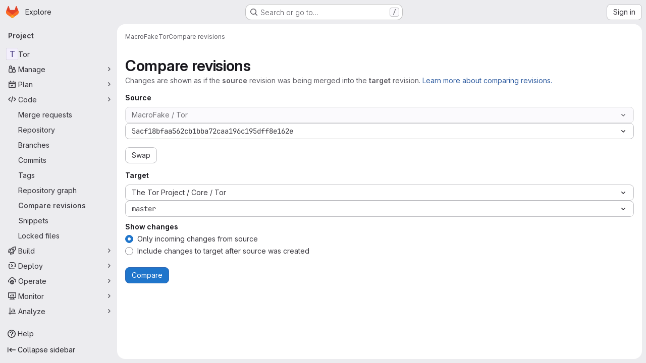

--- FILE ---
content_type: text/javascript; charset=utf-8
request_url: https://gitlab.torproject.org/assets/webpack/commons-pages.projects.compare.index-pages.projects.compare.show.cc252265.chunk.js
body_size: 4386
content:
(this.webpackJsonp=this.webpackJsonp||[]).push([["commons-pages.projects.compare.index-pages.projects.compare.show"],{"/w+w":function(e,t,s){"use strict";var r={props:{heading:{type:String,required:!1,default:null},inlineActions:{type:Boolean,required:!1,default:!1}}},a=s("tBpV"),i=Object(a.a)(r,(function(){var e=this,t=e._self._c;return t("header",{staticClass:"gl-my-5 gl-flex gl-flex-wrap gl-items-center gl-justify-between gl-gap-y-3"},[t("div",{staticClass:"gl-flex gl-w-full gl-flex-wrap gl-justify-between gl-gap-x-5 gl-gap-y-3 @md/panel:gl-flex-nowrap"},[t("h1",{staticClass:"gl-heading-1 !gl-m-0",attrs:{"data-testid":"page-heading"}},[e._t("heading"),e._v(" "),e.$scopedSlots.heading?e._e():[e._v(e._s(e.heading))]],2),e._v(" "),e.$scopedSlots.actions?t("div",{staticClass:"page-heading-actions gl-flex gl-shrink-0 gl-flex-wrap gl-items-center gl-gap-3 @md/panel:gl-mt-1 @lg/panel:gl-mt-2",class:{"gl-w-full @sm/panel:gl-w-auto":!e.inlineActions,"gl-w-auto":e.inlineActions},attrs:{"data-testid":"page-heading-actions"}},[e._t("actions")],2):e._e()]),e._v(" "),e.$scopedSlots.description?t("div",{staticClass:"gl-w-full gl-text-subtle",attrs:{"data-testid":"page-heading-description"}},[e._t("description")],2):e._e()])}),[],!1,null,null,null);t.a=i.exports},nUR7:function(e,t,s){"use strict";var r=s("/whJ"),a=s("zNqO"),i=s("n64d"),o=s("Cn4y"),n=s("G90g");const c=Object(o.c)(n.c,i.q),l=Object(a.c)({name:i.q,mixins:[n.b],provide(){var e=this;return{getBvRadioGroup:function(){return e}}},props:c,computed:{isRadioGroup:()=>!0}});var p=s("HW6q"),d=s("JVxf");const{model:h}=l.options;var g={name:"GlFormRadioGroup",components:{BFormRadioGroup:l,GlFormRadio:d.a},directives:{SafeHtml:p.a},mixins:[r.a],inheritAttrs:!1,model:h,methods:{onInput(e){this.$emit("input",e)},onChange(e){this.$emit("change",e)}}},u=s("tBpV"),m=Object(u.a)(g,(function(){var e=this,t=e._self._c;return t("b-form-radio-group",e._g(e._b({staticClass:"gl-form-checkbox-group",attrs:{stacked:""},on:{input:e.onInput,change:e.onChange}},"b-form-radio-group",e.$attrs,!1),e.$listeners),[e._t("first"),e._v(" "),e._l(e.formOptions,(function(s,r){return t("gl-form-radio",{key:r,attrs:{value:s.value,disabled:s.disabled}},[s.html?t("span",{directives:[{name:"safe-html",rawName:"v-safe-html",value:s.html,expression:"option.html"}]}):t("span",[e._v(e._s(s.text))])])})),e._v(" "),e._t("default")],2)}),[],!1,null,null,null);t.a=m.exports},ya70:function(e,t,s){"use strict";s.d(t,"a",(function(){return A}));s("byxs");var r=s("ewH8"),a=s("NmEs"),i=s("CbCZ"),o=s("nUR7"),n=s("L78D"),c=s("d85j"),l=s("Jx7q"),p=s("dIEn"),d=s("zIFf"),h=s("/w+w"),g=s("Qhxq"),u=s("/lV4"),m=s("3twG");const v=[{value:!1,text:Object(u.i)("CompareRevisions|Only incoming changes from source")},{value:!0,text:Object(u.i)("CompareRevisions|Include changes to target after source was created")}],f={title:Object(u.i)("CompareRevisions|Compare revisions"),subtitle:Object(u.i)("CompareRevisions|Changes are shown as if the %{boldStart}source%{boldEnd} revision was being merged into the %{boldStart}target%{boldEnd} revision. %{linkStart}Learn more about comparing revisions.%{linkEnd}"),source:Object(u.a)("Source"),swap:Object(u.i)("CompareRevisions|Swap"),target:Object(u.a)("Target"),swapRevisions:Object(u.i)("CompareRevisions|Swap revisions"),compare:Object(u.i)("CompareRevisions|Compare"),optionsLabel:Object(u.i)("CompareRevisions|Show changes"),viewMr:Object(u.i)("CompareRevisions|View open merge request"),openMr:Object(u.i)("CompareRevisions|Create merge request")},j=m.d+"/user/project/repository/compare_revisions/";var b=s("Tmea"),P=s.n(b),w=(s("3UXl"),s("iyoE"),s("B++/"),s("z6RN"),s("47t/"),s("93nq")),_=s("jlnU"),R=s("2ibD"),x=s("GuZl"),y={components:{GlCollapsibleListbox:w.a},inject:["targetProjectsPath"],props:{paramsName:{type:String,required:!0},selectedProject:{type:Object,required:!0},disabled:{type:Boolean,required:!1,default:!1}},data:()=>({loadingProjects:!1,allProjects:[]}),computed:{inputName(){return this.paramsName+"_project_id"}},mounted(){this.debouncedSearch=P()(this.fetchForks,x.i),this.fetchForks()},beforeDestroy(){this.debouncedSearch&&this.debouncedSearch.cancel()},methods:{async fetchForks(e=""){if(!this.disabled){this.loadingProjects=!0;try{const{data:t}=await R.a.get(this.targetProjectsPath,{params:{search:e}});this.allProjects=t.map((function(e){return{...e,value:e.id,text:e.full_name}}))}catch(e){Object(_.createAlert)({message:Object(u.i)("CompareRevisions|An error occurred while retrieving target projects."),captureError:!0,error:e})}finally{this.loadingProjects=!1}}},emitTargetProject(e){const t=this.allProjects.find((function({value:t}){return t===e}));t&&this.$emit("selectProject",{direction:this.paramsName,project:t})},onSearch(e){this.debouncedSearch(e)}}},S=s("tBpV"),C=Object(S.a)(y,(function(){var e=this,t=e._self._c;return t("div",[t("input",{attrs:{type:"hidden",name:e.inputName},domProps:{value:e.selectedProject.value}}),e._v(" "),t("gl-collapsible-listbox",{attrs:{selected:e.selectedProject.value,"toggle-text":e.selectedProject.text,"header-text":e.s__("CompareRevisions|Select target project"),disabled:e.disabled,items:e.allProjects,searching:e.loadingProjects,block:"",searchable:""},on:{select:e.emitTargetProject,search:e.onSearch}})],1)}),[],!1,null,null,null).exports,O=s("8Igx"),q=s("7F3p"),B=s("5tFN");const k=Object(u.i)("CompareRevisions|Select branch/tag");var T={components:{GlCollapsibleListbox:w.a},props:{refsProjectPath:{type:String,required:!0},paramsName:{type:String,required:!0},paramsBranch:{type:String,required:!1,default:null}},data(){return{branches:[],tags:[],isLoadingBranchesAndTags:!0,isLoadingSearch:!1,searchTerm:"",selectedRevision:this.getDefaultBranch()}},computed:{hasBranches(){var e;return(null===(e=this.branches)||void 0===e?void 0:e.length)>0},hasTags(){var e;return(null===(e=this.tags)||void 0===e?void 0:e.length)>0},dropdownItems(){return[...this.hasBranches?[{text:Object(u.i)("CompareRevisions|Branches"),options:this.branches.map((function(e){return{text:e,value:e}}))}]:[],...this.hasTags?[{text:Object(u.i)("CompareRevisions|Tags"),options:this.tags.map((function(e){return{text:e,value:e}}))}]:[]]},searchInputElement(){const e=this.$refs.collapsibleDropdown,{searchBox:t}=e.$refs;return t.$refs.input}},watch:{refsProjectPath(e,t){e!==t&&this.fetchBranchesAndTags(!0)},searchTerm:P()((function(){this.searchBranchesAndTags()}),300),paramsBranch(e){this.setSelectedRevision(e)}},mounted(){this.fetchBranchesAndTags()},methods:{searchBranchesAndTags(){var e=this;return this.isLoadingSearch=!0,R.a.get(this.refsProjectPath,{params:{search:this.searchTerm}}).then((function({data:t}){e.branches=t.Branches||[],e.tags=t.Tags||[]})).catch((function(e){q.b(e),Object(O.a)("There was an error while searching the branch/tag list.",e),Object(_.createAlert)({message:Object(u.i)("CompareRevisions|There was an error while searching the branch/tag list. Please try again.")})})).finally((function(){e.isLoadingSearch=!1}))},fetchBranchesAndTags(e=!1){var t=this;return this.isLoadingBranchesAndTags=!0,e&&this.setSelectedRevision(this.paramsBranch),R.a.get(this.refsProjectPath).then((function({data:e}){t.branches=e.Branches||[],t.tags=e.Tags||[]})).catch((function(e){q.b(e),Object(O.a)("There was an error while loading the branch/tag list. Please try again.",e),Object(_.createAlert)({message:Object(u.i)("CompareRevisions|There was an error while loading the branch/tag list. Please try again.")})})).finally((function(){t.isLoadingBranchesAndTags=!1}))},getDefaultBranch(){return this.paramsBranch||k},onClick(e){this.setSelectedRevision(e),this.$emit("selectRevision",{direction:this.paramsName,revision:e})},handleKeyDown(e){const{code:t,target:s}=e;if(t===B.e||t===B.h){this.setSelectedRevision(s.value);this.$refs.collapsibleDropdown.close()}},onShown(){this.searchInputElement.addEventListener("keydown",this.handleKeyDown)},onHidden(){this.searchInputElement.removeEventListener("keydown",this.handleKeyDown)},setSelectedRevision(e){this.selectedRevision=e||k}}},$={components:{RepoDropdown:C,RevisionDropdown:Object(S.a)(T,(function(){var e=this,t=e._self._c;return t("div",{class:`js-compare-${e.paramsName}-dropdown`},[t("input",{attrs:{type:"hidden",name:e.paramsName},domProps:{value:e.selectedRevision}}),e._v(" "),t("gl-collapsible-listbox",{ref:"collapsibleDropdown",staticClass:"gl-w-full",attrs:{block:"",searchable:"","toggle-class":"compare-dropdown-toggle gl-font-monospace",selected:e.selectedRevision,items:e.dropdownItems,"toggle-text":e.selectedRevision,"header-text":e.s__("CompareRevisions|Select Git revision"),loading:e.isLoadingBranchesAndTags,searching:e.isLoadingSearch,"search-placeholder":e.s__("CompareRevisions|Filter by Git revision"),"no-results-text":""},on:{shown:e.onShown,hidden:e.onHidden,search:function(t){e.searchTerm=t},select:e.onClick},scopedSlots:e._u([{key:"list-item",fn:function({item:s}){return[t("span",{staticClass:"gl-break-all gl-font-monospace"},[e._v("\n        "+e._s(s.text)+"\n      ")])]}}])})],1)}),[],!1,null,null,null).exports},props:{refsProjectPath:{type:String,required:!0},revisionText:{type:String,required:!0},paramsName:{type:String,required:!0},paramsBranch:{type:String,required:!1,default:null},selectedProject:{type:Object,required:!0},disableRepoDropdown:{type:Boolean,required:!1,default:!1}}},N=Object(S.a)($,(function(){var e=this,t=e._self._c;return t("div",{staticClass:"revision-card gl-min-w-0 gl-basis-1/2"},[t("h2",{staticClass:"gl-mt-0 gl-text-base"},[e._v("\n    "+e._s(e.revisionText)+"\n  ")]),e._v(" "),t("div",{staticClass:"gl-flex gl-flex-col gl-gap-3 @sm/panel:gl-flex-row"},[t("repo-dropdown",e._g({staticClass:"gl-min-w-0 gl-max-w-full gl-basis-1/2",attrs:{"params-name":e.paramsName,"selected-project":e.selectedProject,disabled:e.disableRepoDropdown}},e.$listeners)),e._v(" "),t("revision-dropdown",e._g({staticClass:"gl-min-w-0 gl-max-w-full gl-basis-1/2",attrs:{"refs-project-path":e.refsProjectPath,"params-name":e.paramsName,"params-branch":e.paramsBranch}},e.$listeners))],1)])}),[],!1,null,null,null).exports,G={csrf:g.a,components:{RevisionCard:N,GlButton:i.a,GlFormRadioGroup:o.a,GlFormGroup:n.a,GlIcon:c.a,GlLink:l.a,GlSprintf:p.a,PageHeading:h.a},directives:{GlTooltip:d.a},props:{projectCompareIndexPath:{type:String,required:!0},sourceProjectRefsPath:{type:String,required:!0},targetProjectRefsPath:{type:String,required:!0},paramsFrom:{type:String,required:!1,default:null},paramsTo:{type:String,required:!1,default:null},projectMergeRequestPath:{type:String,required:!0},createMrPath:{type:String,required:!0},sourceProject:{type:Object,required:!0},targetProject:{type:Object,required:!0},straight:{type:Boolean,required:!0}},data(){return{from:{selectedProject:this.targetProject,revision:this.paramsFrom,refsProjectPath:this.targetProjectRefsPath},to:{selectedProject:this.sourceProject,revision:this.paramsTo,refsProjectPath:this.sourceProjectRefsPath},isStraight:this.straight}},methods:{onSelectProject({direction:e,project:t}){this[e].refsProjectPath=t.refs_url,this[e].selectedProject={...t}},onSelectRevision({direction:e,revision:t}){this[e].revision=t},onSwapRevision(){[this.from,this.to]=[this.to,this.from]}},i18n:f,compareOptions:v,docsLink:j,inputName:"straight"},L=Object(S.a)(G,(function(){var e=this,t=e._self._c;return t("form",{staticClass:"js-signature-container",attrs:{method:"POST",action:e.projectCompareIndexPath}},[t("input",{attrs:{type:"hidden",name:"authenticity_token"},domProps:{value:e.$options.csrf.token}}),e._v(" "),t("page-heading",{attrs:{heading:e.$options.i18n.title},scopedSlots:e._u([{key:"description",fn:function(){return[t("gl-sprintf",{attrs:{message:e.$options.i18n.subtitle},scopedSlots:e._u([{key:"bold",fn:function({content:s}){return[t("strong",[e._v(e._s(s))])]}},{key:"link",fn:function({content:s}){return[t("gl-link",{attrs:{target:"_blank",href:e.$options.docsLink,"data-testid":"help-link"}},[e._v(e._s(s))])]}}])})]},proxy:!0}])}),e._v(" "),t("div",{staticClass:"compare-revision-cards gl-items-center @lg/panel:gl-flex @lg/panel:gl-flex-row"},[t("revision-card",{attrs:{"data-testid":"sourceRevisionCard","refs-project-path":e.to.refsProjectPath,"revision-text":e.$options.i18n.source,"params-name":"to","params-branch":e.to.revision,projects:e.to.projects,"selected-project":e.to.selectedProject,"disable-repo-dropdown":""},on:{selectProject:e.onSelectProject,selectRevision:e.onSelectRevision}}),e._v(" "),t("gl-button",{directives:[{name:"gl-tooltip",rawName:"v-gl-tooltip",value:e.$options.i18n.swapRevisions,expression:"$options.i18n.swapRevisions"}],staticClass:"gl-mx-3 gl-hidden gl-self-end @md/panel:gl-flex",attrs:{"aria-label":e.$options.i18n.swap,"data-testid":"swapRevisionsButton",category:"tertiary"},on:{click:e.onSwapRevision}},[t("gl-icon",{attrs:{name:"substitute"}})],1),e._v(" "),t("gl-button",{directives:[{name:"gl-tooltip",rawName:"v-gl-tooltip",value:e.$options.i18n.swapRevisions,expression:"$options.i18n.swapRevisions"}],staticClass:"gl-my-5 gl-flex gl-self-end @md/panel:gl-hidden",on:{click:e.onSwapRevision}},[e._v("\n      "+e._s(e.$options.i18n.swap)+"\n    ")]),e._v(" "),t("revision-card",{attrs:{"data-testid":"targetRevisionCard","refs-project-path":e.from.refsProjectPath,"revision-text":e.$options.i18n.target,"params-name":"from","params-branch":e.from.revision,"selected-project":e.from.selectedProject},on:{selectProject:e.onSelectProject,selectRevision:e.onSelectRevision}})],1),e._v(" "),t("gl-form-group",{staticClass:"gl-mt-4",attrs:{label:e.$options.i18n.optionsLabel}},[t("gl-form-radio-group",{attrs:{options:e.$options.compareOptions,name:e.$options.inputName,required:""},model:{value:e.isStraight,callback:function(t){e.isStraight=t},expression:"isStraight"}})],1),e._v(" "),t("div",{staticClass:"gl-flex gl-gap-3 gl-pb-4"},[t("gl-button",{staticClass:"js-no-auto-disable",attrs:{category:"primary",variant:"confirm","data-testid":"compare-button",type:"submit"}},[e._v("\n      "+e._s(e.$options.i18n.compare)+"\n    ")]),e._v(" "),e.projectMergeRequestPath?t("gl-button",{attrs:{href:e.projectMergeRequestPath,"data-testid":"projectMrButton"}},[e._v("\n      "+e._s(e.$options.i18n.viewMr)+"\n    ")]):e.createMrPath?t("gl-button",{attrs:{href:e.createMrPath,"data-testid":"createMrButton"}},[e._v("\n      "+e._s(e.$options.i18n.openMr)+"\n    ")]):e._e()],1)],1)}),[],!1,null,null,null).exports;function A(){const e=document.getElementById("js-compare-selector"),{sourceProjectRefsPath:t,targetProjectRefsPath:s,paramsFrom:i,paramsTo:o,straight:n,projectCompareIndexPath:c,projectMergeRequestPath:l,createMrPath:p,sourceProject:d,targetProject:h,targetProjectsPath:g}=e.dataset;return new r.default({el:e,components:{CompareApp:L},provide:{targetProjectsPath:g},render:e=>e(L,{props:{sourceProjectRefsPath:t,targetProjectRefsPath:s,paramsFrom:i,paramsTo:o,straight:Object(a.H)(n),projectCompareIndexPath:c,projectMergeRequestPath:l,createMrPath:p,sourceProject:JSON.parse(d),targetProject:JSON.parse(h)}})})}}}]);
//# sourceMappingURL=commons-pages.projects.compare.index-pages.projects.compare.show.cc252265.chunk.js.map

--- FILE ---
content_type: text/javascript; charset=utf-8
request_url: https://gitlab.torproject.org/assets/webpack/pages.projects.compare.index.46709be2.chunk.js
body_size: 516
content:
(this.webpackJsonp=this.webpackJsonp||[]).push([["pages.projects.compare.index"],{203:function(e,t,a){a("HVBj"),a("tGlJ"),e.exports=a("BBLL")},BBLL:function(e,t,a){"use strict";a.r(t);var o=a("ya70");Object(o.a)()},JVxf:function(e,t,a){"use strict";var o=a("Qjk6");const{model:s}=o.a.options;var r={name:"GlFormRadio",components:{BFormRadio:o.a},inheritAttrs:!1,model:{prop:s.prop,event:s.event},props:{checked:{type:[String,Number,Boolean,Object],required:!1,default:!1}}},p=a("tBpV"),c=Object(p.a)(r,(function(){var e=this,t=e._self._c;return t("b-form-radio",e._b({staticClass:"gl-form-radio",attrs:{checked:e.checked},on:{input:function(t){return e.$emit("input",t)},change:function(t){return e.$emit("change",t)}}},"b-form-radio",e.$attrs,!1),[e._t("default"),e._v(" "),e.$scopedSlots.help?t("p",{staticClass:"help-text"},[e._t("help")],2):e._e()],2)}),[],!1,null,null,null);t.a=c.exports}},[[203,"runtime","main","commons-pages.groups-pages.groups.achievements-pages.groups.activity-pages.groups.analytics.ci_cd_an-8a40a427","commons-pages.projects-pages.projects.activity-pages.projects.alert_management.details-pages.project-93b287cd","commons-pages.projects.compare.index-pages.projects.compare.show"]]]);
//# sourceMappingURL=pages.projects.compare.index.46709be2.chunk.js.map